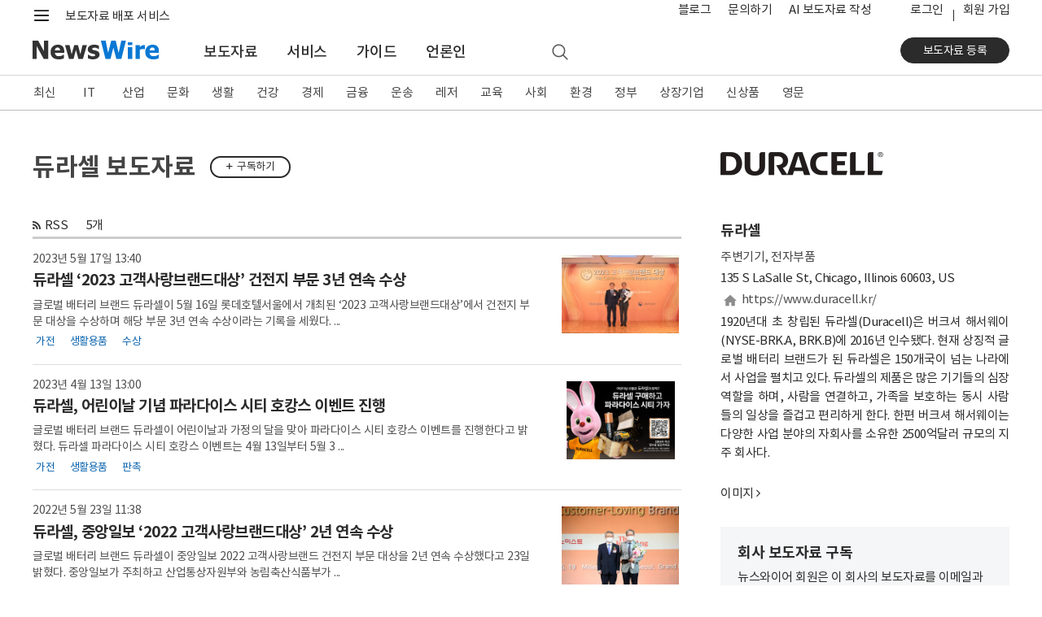

--- FILE ---
content_type: application/javascript
request_url: https://static.newswire.co.kr/property/js/news.js?v=202610
body_size: 3638
content:
$(function() {
	let rsscarr = getCookie('rsscarr') ? getCookie('rsscarr').split(",") : [];
	let News = {
		stanBy: function() {
			let viewType = getCookie( "viewtype" ) ? getCookie( "viewtype" ) : '2';
			if($(".viewtypeChange").length) {
				$(".viewtypeChange").removeClass('active');
				if (parseInt(viewType) === 2) {
					$('.btn-summaryList').addClass('active');
					$('.news-list').removeClass('type-title');
				} else {
					$('.btn-titleList').addClass('active');
					$('.news-list').addClass('type-title');
				}
				$(".viewtypeChange").on('click', function () {
					$(".tooltip").remove();
					$(".viewtypeChange").removeClass('active');
					let A = $(this).data('value');
					$(".viewtypeChange").removeClass('active');
					$(this).addClass('active');
					if (parseInt(A) === 2) $('.news-list').removeClass('type-title');
					else $('.news-list').addClass('type-title');

					setCookie("viewtype", A, 86400*180);
				});
			}
			$(".viewalldaterange").on('click', function () {
				let A = $(this).hasClass('active');
				let B = $(this).data('value');
				let C = parseInt(B)+1; if(C>2) C=2;
				if(A===false) {
					$(this).data('value', C);
					$(".hiddenlay.c"+C).removeClass('d-none');
					if(C===2) $(this).addClass('active');
					setCookie('nw_detail', C); //86400*365. 브라우저 닫으면 쿠키 삭제되게 수정
				} else {
					$(this).data('value', '0');
					$(this).removeClass('active');
					$(".hiddenlay").addClass('d-none');
					deleteCookie('nw_detail');
				}
				$('.grid').masonry({
					itemSelector: '.grid-item',
					// use element for option
					columnWidth: '.grid-sizer',
					percentPosition: true
				});
				return false;
			})
			if($(".rss-toggle").length && rsscarr.length>0) {
				rsscarr.forEach(function(A) {
					$(".rss_industry_"+A).addClass('openlist').attr('aria-expanded', "true");
					$(".rss_industry_subject_"+A).removeClass('hidden');
				});
			}
			$(".rss-toggle").on('click', function() {
				let A = $(this).attr("id");
				if($(this).hasClass('openlist')) {
					const idx = rsscarr.indexOf(A);
					if (idx > -1) rsscarr.splice(idx, 1);
					$(this).removeClass('openlist').attr('aria-expanded', "false");
					$(".rss_industry_subject_"+A).addClass('hidden');
				} else {
					rsscarr.push(A);
					$(this).addClass('openlist').attr('aria-expanded', "true");
					$(".rss_industry_subject_"+A).removeClass('hidden');
				}
				setCookie('rsscarr', rsscarr);
				return false;
			});

			$(".delviewcookie").on('click', function() {
				$(".tooltip").remove();
				$.ajax({
					type: "POST",
					url: nwd.sHost + "/ajax/news_public/delviewcookie",
					data: {MCreset:'1'},
					async: false,
					dataType:"json",
					success: function() {
						$("#myviewnewslist").slideUp(300,function () {
						}).before(function () {
							$("#myviewnewslist").removeClass('d-none d-lg-block');
						});
					}
				});
			});
			$(".addmycompany").on('click', function() {
				let companyid = $(this).attr("data-valid");//$(this).data("valid");
				let addtype = $(this).attr("data-addtype");//$(this).data("addtype");
				let location = $(this).attr("data-location");//$(this).data("location");
				let newsid = $(this).data('no');
				let lang = $(this).data('lang');
				if(location==='companyview' || location==='newsview') {
					$(".addmycompany").blur();
				}
				newsAction.companyAction(companyid, addtype, location, newsid, lang);
				return false;
			});


			$(".goCompanyNews").on('click', function() {
				let A = $(this).attr('href');
				let str="";
				if(parseInt(nwd.is_member)===0) {
					str += '<p>회원은 MY기업 뉴스보기 기능을 이용할 수 있습니다.</p>';
					modalPrint("MY기업 뉴스", str, '', '', dbtn);
					$('#modal_layer').modal('show');
					$(".btn-ok1").bind('click', function() {
						document.location.href = nwd.sHost+"/login/login?url="+encodeURIComponent(A);
					});
					$(".btn-ok2").bind('click', function() {
						document.location.href = nwd.sHost+"/member_join";
					});
				} else {
					document.location.href=A;
				}
			});
			$(".checkemail").on('click', function() {
				let A = $(this).attr('href');
				if(parseInt(nwd.is_member)===0) {
					/*let str = '회원은 이 카테고리의 보도자료를 쉽게 보고 이메일로 구독할 수 있습니다.';
					modalPrint("구독하기", str, '', '', dbtn);
					$('#modal_layer').modal('show');
					$(".btn-ok1").bind('click', function() {
						document.location.href = nwd.sHost+"/login/login?url="+encodeURIComponent(document.location.href);
					});
					$(".btn-ok2").bind('click', function() {
						document.location.href = nwd.sHost+"/member/member_join?type=2";
					});*/
					document.location.href = nwd.sHost+"/member/member_join?type=2";
				} else {
					document.location.href=A;
				}
				return false;
			});
			$(".dropdown").on("show.bs.dropdown", function(){
				let bs = GetURLParameter('cat');
				let A = parseInt(getCookie('cmtop'));
				if(A!==undefined && $(this).is(":visible") && parseInt(bs)>0) {
					if(A>100) $('[aria-labelledby="dropdownMynews"]').animate({scrollTop: A}, 400);
				}
			});
			$(".maketopic").on('click', function () {
				let BT = make_btn('bntok', '토픽 신설 요청', 1) + make_btn('', '닫기', 2, true);
				modalPrint("안내", '만들고자 하는 토픽을 고객센터에 알려주면 검토 후 토픽을 신설하고 결과를 알려드리겠습니다.', '', '', BT);
				$('#modal_layer').modal('show');
				$(".bntok").bind('click', function () {
					$('#modal_layer').modal('hide');
					document.location.href = nwd.sHost + '/?xd=70&cat=99&cat2=11';
				});
			});
			$(".mytopicadd").on('click', function () {
				let reurl = document.location.href;
				let A = $(this).data('id');
				if(parseInt(nwd.is_member)===1) {
					newsAction.topicadd(A);
				} else {
					modalPrint("안내", 'MY 토픽은 회원전용 서비스입니다.', '', '', dbtn);
					$('#modal_layer').modal('show');
					$(".btn-ok1").bind('click', function() {
						document.location.href = nwd.sHost+"/login/login?url="+encodeURIComponent(reurl);
					});
					$(".btn-ok2").bind('click', function() {
						document.location.href = nwd.sHost+"/member/member_join";
					});
				}
			});

			let CrCn = $(".crcname").text();
			if(CrCn!==undefined) {
				$(".crcname2").text(CrCn.이가());
			}
		},
		getList: function(A) {
			let U = document.location.href;
			newswire.loading();
			$.ajax({
				type: "GET",
				url: U,
				data: {aget: '1'},
				dataType: 'html',
				success: function (Z) {
					newswire.loading('close');
					$("#data_list").html(Z);
					if($("#photogrid").length) {
						$('.grid').masonry({
							itemSelector: '.grid-item',
							// use element for option
							columnWidth: '.grid-sizer',
							percentPosition: true
						});
					}
					News.stanBy();
				}
			});
		}
	};
	News.stanBy();

	const newsAction = {
		stanBy: function () {
			$('[data-toggle="tooltip"]').tooltip();
		},

		companyAction: function(companyid, addtype, location, newsid, lang) {
			let str; let act = "MY기업";
			if(parseInt(nwd.is_member)===0) {
				let A = document.location.href
				let B = $(this).data('type');
				let lurl = nwd.sHost+"/login/login?url="+encodeURIComponent(A);
				let jurl = nwd.sHost+"/member_join?type=2";
				document.location.href = (lmc) ? lurl : jurl;
				return false;
			} else {
				$(".tooltip").tooltip('hide');
				newswire.loading();
				$.ajax({
					type: "POST",
					url: nwd.sHost + "/ajax/news_public/my_company_add",
					data: {companyid:companyid, addtype:addtype, location:location, lang:lang},
					dataType: "json",
					success: function (Z) {
						newswire.loading('close');
						if(Z.error) {
							toastPrint('toast-failed dismissible', Z.error, 3000);
						} else {
							if(location==="companylist") {
								$('[data-no="'+newsid+'"]').attr('data-original-title', Z.mycompany_tooltip);
								$('[data-no="'+newsid+'"]').attr('data-addtype', Z.mycompany_type);
								$('[data-no="'+newsid+'"]').attr('addtype', Z.mycompany_type);
								$('[data-no="'+newsid+'"]').html(Z.mycompany_txt);
								if(Z.total) $('.mycompanycnt').text(Z.total);

								if(parseInt(Z.mycompany_type)===2) $('[data-no="'+newsid+'"]').parents('div.plus-mycorp').addClass('active');
								else $('[data-no="'+newsid+'"]').parents('div.plus-mycorp').removeClass('active');
							} else if(location==='newsview') {
								$(".addmycompany").attr('data-addtype', Z.mycompany_type);
								$(".addmycompany").attr('addtype', Z.mycompany_type);
								$(".addmycompany").html(Z.mycompany_txt);
							} else {
								//$(".addmycompany").attr('data-original-title', Z.mycompany_tooltip);
								$(".addmycompany").attr('data-addtype', Z.mycompany_type);
								$(".addmycompany").attr('addtype', Z.mycompany_type);
								$(".addmycompany").html(Z.mycompany_txt);
								//if(location!=="newsread") $(".addmycompany").html(Z.mycompany_txt);
								if(location==="companyview") {
									//if(parseInt(Z.mycompany_type)===2) $(".addmycompany").addClass('active');
									//else $(".addmycompany").removeClass('active');
									if(parseInt(Z.mycompany_type)===1) $(".checkemail").html('<i class="nw-icon nwfont-plus"></i> 구독하기');
									else $(".checkemail").html('<i class="nw-icon nwfont-check"></i> 구독중');
								}
							}
							let RT1 = 'MY뉴스에 이 회사를 추가했습니다. 이메일 구독도 가능합니다. <a href="/?md=A08">MY뉴스 보기></a>';
							let RT2 = '구독을 취소했습니다.';
							if(lang!==undefined && parseInt(lang)>0) {
								RT1 = 'Subscription has been processed.';
								RT2 = 'Subscription has been canceled.';
							}
							let msg = (parseInt(Z.mycompany_type)===2) ? RT1 : RT2;
							toastPrint('toast-success dismissible', msg, 3000);
						}
					}
				});
			}
		},
		topicadd: function (A) {
			newswire.loading();
			$.ajax({
				type: "POST",
				url: nwd.sHost + "/ajax/user_public/my_topic_add",
				data: {no:A},
				dataType: "json",
				success: function (Z) {
					newswire.loading('close');
					if(Z.error) {
						modalPrint('알림', Z.error, 'sm', 'hidden');
						$('#modal_layer').modal('show');
					} else {
						if(parseInt(Z.status)===50) {
							modalPrint('알림', Z.msg, '', 'hidden');
							$('#modal_layer').modal('show');
							return false;
						}
						//document.location.reload();
						if(Z.html) {
							$(".mytopiclist").html(Z.html);
							$(".hottopic").removeClass('gird-item-d-none');
						} else {
							$(".mytopiclist").html('');
							$(".hottopic").addClass('gird-item-d-none');
						}
						$('.grid').masonry({
							itemSelector: '.grid-item',
							// use element for option
							columnWidth: '.grid-sizer',
							percentPosition: true
						});
					}
					$(".function").html(Z.headline_function);
					News.stanBy();
				}
			})
		}
	};
});
function companySoft() {
	let A = $("#cate_sort option:selected").val();
	let B = $("#category_depth1 option:selected").val();
	let C = GetURLParameter('cat1');
	let u = nwd.sHost + '/?md=A10&cat=' + B;
	if(parseInt(C)>0) u+= '&cat1='+ C;
	u+= '&sort=' + A;
	document.location.href = u;
}